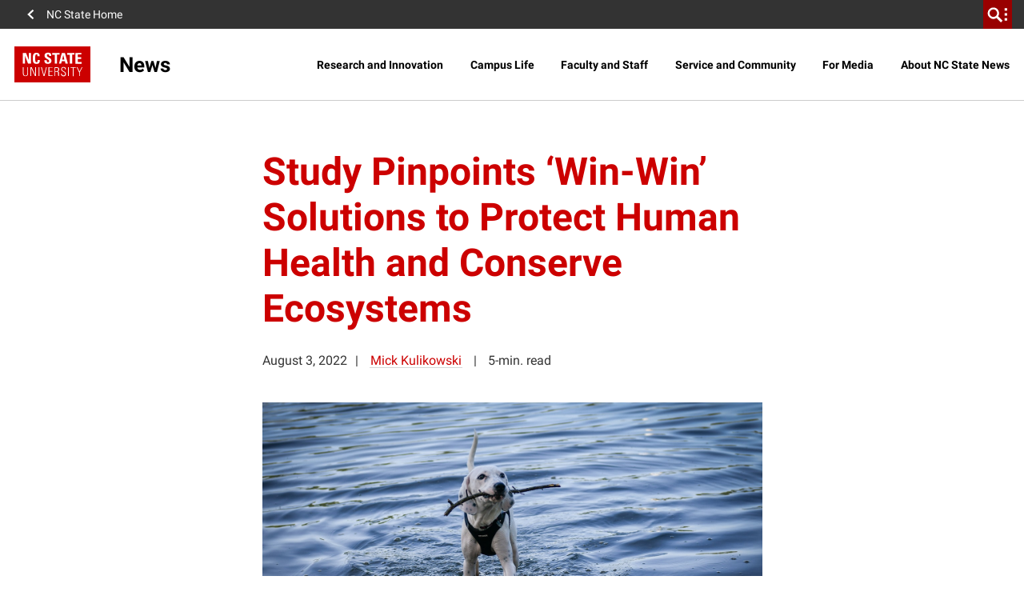

--- FILE ---
content_type: text/html; charset=utf-8
request_url: https://www.google.com/recaptcha/api2/anchor?ar=1&k=6Lf9UdcqAAAAAGPWTky31rIPMwb3De79qf_gpd04&co=aHR0cHM6Ly9uZXdzLm5jc3UuZWR1OjQ0Mw..&hl=en&v=PoyoqOPhxBO7pBk68S4YbpHZ&size=invisible&anchor-ms=20000&execute-ms=30000&cb=e5ia0u627mrt
body_size: 48627
content:
<!DOCTYPE HTML><html dir="ltr" lang="en"><head><meta http-equiv="Content-Type" content="text/html; charset=UTF-8">
<meta http-equiv="X-UA-Compatible" content="IE=edge">
<title>reCAPTCHA</title>
<style type="text/css">
/* cyrillic-ext */
@font-face {
  font-family: 'Roboto';
  font-style: normal;
  font-weight: 400;
  font-stretch: 100%;
  src: url(//fonts.gstatic.com/s/roboto/v48/KFO7CnqEu92Fr1ME7kSn66aGLdTylUAMa3GUBHMdazTgWw.woff2) format('woff2');
  unicode-range: U+0460-052F, U+1C80-1C8A, U+20B4, U+2DE0-2DFF, U+A640-A69F, U+FE2E-FE2F;
}
/* cyrillic */
@font-face {
  font-family: 'Roboto';
  font-style: normal;
  font-weight: 400;
  font-stretch: 100%;
  src: url(//fonts.gstatic.com/s/roboto/v48/KFO7CnqEu92Fr1ME7kSn66aGLdTylUAMa3iUBHMdazTgWw.woff2) format('woff2');
  unicode-range: U+0301, U+0400-045F, U+0490-0491, U+04B0-04B1, U+2116;
}
/* greek-ext */
@font-face {
  font-family: 'Roboto';
  font-style: normal;
  font-weight: 400;
  font-stretch: 100%;
  src: url(//fonts.gstatic.com/s/roboto/v48/KFO7CnqEu92Fr1ME7kSn66aGLdTylUAMa3CUBHMdazTgWw.woff2) format('woff2');
  unicode-range: U+1F00-1FFF;
}
/* greek */
@font-face {
  font-family: 'Roboto';
  font-style: normal;
  font-weight: 400;
  font-stretch: 100%;
  src: url(//fonts.gstatic.com/s/roboto/v48/KFO7CnqEu92Fr1ME7kSn66aGLdTylUAMa3-UBHMdazTgWw.woff2) format('woff2');
  unicode-range: U+0370-0377, U+037A-037F, U+0384-038A, U+038C, U+038E-03A1, U+03A3-03FF;
}
/* math */
@font-face {
  font-family: 'Roboto';
  font-style: normal;
  font-weight: 400;
  font-stretch: 100%;
  src: url(//fonts.gstatic.com/s/roboto/v48/KFO7CnqEu92Fr1ME7kSn66aGLdTylUAMawCUBHMdazTgWw.woff2) format('woff2');
  unicode-range: U+0302-0303, U+0305, U+0307-0308, U+0310, U+0312, U+0315, U+031A, U+0326-0327, U+032C, U+032F-0330, U+0332-0333, U+0338, U+033A, U+0346, U+034D, U+0391-03A1, U+03A3-03A9, U+03B1-03C9, U+03D1, U+03D5-03D6, U+03F0-03F1, U+03F4-03F5, U+2016-2017, U+2034-2038, U+203C, U+2040, U+2043, U+2047, U+2050, U+2057, U+205F, U+2070-2071, U+2074-208E, U+2090-209C, U+20D0-20DC, U+20E1, U+20E5-20EF, U+2100-2112, U+2114-2115, U+2117-2121, U+2123-214F, U+2190, U+2192, U+2194-21AE, U+21B0-21E5, U+21F1-21F2, U+21F4-2211, U+2213-2214, U+2216-22FF, U+2308-230B, U+2310, U+2319, U+231C-2321, U+2336-237A, U+237C, U+2395, U+239B-23B7, U+23D0, U+23DC-23E1, U+2474-2475, U+25AF, U+25B3, U+25B7, U+25BD, U+25C1, U+25CA, U+25CC, U+25FB, U+266D-266F, U+27C0-27FF, U+2900-2AFF, U+2B0E-2B11, U+2B30-2B4C, U+2BFE, U+3030, U+FF5B, U+FF5D, U+1D400-1D7FF, U+1EE00-1EEFF;
}
/* symbols */
@font-face {
  font-family: 'Roboto';
  font-style: normal;
  font-weight: 400;
  font-stretch: 100%;
  src: url(//fonts.gstatic.com/s/roboto/v48/KFO7CnqEu92Fr1ME7kSn66aGLdTylUAMaxKUBHMdazTgWw.woff2) format('woff2');
  unicode-range: U+0001-000C, U+000E-001F, U+007F-009F, U+20DD-20E0, U+20E2-20E4, U+2150-218F, U+2190, U+2192, U+2194-2199, U+21AF, U+21E6-21F0, U+21F3, U+2218-2219, U+2299, U+22C4-22C6, U+2300-243F, U+2440-244A, U+2460-24FF, U+25A0-27BF, U+2800-28FF, U+2921-2922, U+2981, U+29BF, U+29EB, U+2B00-2BFF, U+4DC0-4DFF, U+FFF9-FFFB, U+10140-1018E, U+10190-1019C, U+101A0, U+101D0-101FD, U+102E0-102FB, U+10E60-10E7E, U+1D2C0-1D2D3, U+1D2E0-1D37F, U+1F000-1F0FF, U+1F100-1F1AD, U+1F1E6-1F1FF, U+1F30D-1F30F, U+1F315, U+1F31C, U+1F31E, U+1F320-1F32C, U+1F336, U+1F378, U+1F37D, U+1F382, U+1F393-1F39F, U+1F3A7-1F3A8, U+1F3AC-1F3AF, U+1F3C2, U+1F3C4-1F3C6, U+1F3CA-1F3CE, U+1F3D4-1F3E0, U+1F3ED, U+1F3F1-1F3F3, U+1F3F5-1F3F7, U+1F408, U+1F415, U+1F41F, U+1F426, U+1F43F, U+1F441-1F442, U+1F444, U+1F446-1F449, U+1F44C-1F44E, U+1F453, U+1F46A, U+1F47D, U+1F4A3, U+1F4B0, U+1F4B3, U+1F4B9, U+1F4BB, U+1F4BF, U+1F4C8-1F4CB, U+1F4D6, U+1F4DA, U+1F4DF, U+1F4E3-1F4E6, U+1F4EA-1F4ED, U+1F4F7, U+1F4F9-1F4FB, U+1F4FD-1F4FE, U+1F503, U+1F507-1F50B, U+1F50D, U+1F512-1F513, U+1F53E-1F54A, U+1F54F-1F5FA, U+1F610, U+1F650-1F67F, U+1F687, U+1F68D, U+1F691, U+1F694, U+1F698, U+1F6AD, U+1F6B2, U+1F6B9-1F6BA, U+1F6BC, U+1F6C6-1F6CF, U+1F6D3-1F6D7, U+1F6E0-1F6EA, U+1F6F0-1F6F3, U+1F6F7-1F6FC, U+1F700-1F7FF, U+1F800-1F80B, U+1F810-1F847, U+1F850-1F859, U+1F860-1F887, U+1F890-1F8AD, U+1F8B0-1F8BB, U+1F8C0-1F8C1, U+1F900-1F90B, U+1F93B, U+1F946, U+1F984, U+1F996, U+1F9E9, U+1FA00-1FA6F, U+1FA70-1FA7C, U+1FA80-1FA89, U+1FA8F-1FAC6, U+1FACE-1FADC, U+1FADF-1FAE9, U+1FAF0-1FAF8, U+1FB00-1FBFF;
}
/* vietnamese */
@font-face {
  font-family: 'Roboto';
  font-style: normal;
  font-weight: 400;
  font-stretch: 100%;
  src: url(//fonts.gstatic.com/s/roboto/v48/KFO7CnqEu92Fr1ME7kSn66aGLdTylUAMa3OUBHMdazTgWw.woff2) format('woff2');
  unicode-range: U+0102-0103, U+0110-0111, U+0128-0129, U+0168-0169, U+01A0-01A1, U+01AF-01B0, U+0300-0301, U+0303-0304, U+0308-0309, U+0323, U+0329, U+1EA0-1EF9, U+20AB;
}
/* latin-ext */
@font-face {
  font-family: 'Roboto';
  font-style: normal;
  font-weight: 400;
  font-stretch: 100%;
  src: url(//fonts.gstatic.com/s/roboto/v48/KFO7CnqEu92Fr1ME7kSn66aGLdTylUAMa3KUBHMdazTgWw.woff2) format('woff2');
  unicode-range: U+0100-02BA, U+02BD-02C5, U+02C7-02CC, U+02CE-02D7, U+02DD-02FF, U+0304, U+0308, U+0329, U+1D00-1DBF, U+1E00-1E9F, U+1EF2-1EFF, U+2020, U+20A0-20AB, U+20AD-20C0, U+2113, U+2C60-2C7F, U+A720-A7FF;
}
/* latin */
@font-face {
  font-family: 'Roboto';
  font-style: normal;
  font-weight: 400;
  font-stretch: 100%;
  src: url(//fonts.gstatic.com/s/roboto/v48/KFO7CnqEu92Fr1ME7kSn66aGLdTylUAMa3yUBHMdazQ.woff2) format('woff2');
  unicode-range: U+0000-00FF, U+0131, U+0152-0153, U+02BB-02BC, U+02C6, U+02DA, U+02DC, U+0304, U+0308, U+0329, U+2000-206F, U+20AC, U+2122, U+2191, U+2193, U+2212, U+2215, U+FEFF, U+FFFD;
}
/* cyrillic-ext */
@font-face {
  font-family: 'Roboto';
  font-style: normal;
  font-weight: 500;
  font-stretch: 100%;
  src: url(//fonts.gstatic.com/s/roboto/v48/KFO7CnqEu92Fr1ME7kSn66aGLdTylUAMa3GUBHMdazTgWw.woff2) format('woff2');
  unicode-range: U+0460-052F, U+1C80-1C8A, U+20B4, U+2DE0-2DFF, U+A640-A69F, U+FE2E-FE2F;
}
/* cyrillic */
@font-face {
  font-family: 'Roboto';
  font-style: normal;
  font-weight: 500;
  font-stretch: 100%;
  src: url(//fonts.gstatic.com/s/roboto/v48/KFO7CnqEu92Fr1ME7kSn66aGLdTylUAMa3iUBHMdazTgWw.woff2) format('woff2');
  unicode-range: U+0301, U+0400-045F, U+0490-0491, U+04B0-04B1, U+2116;
}
/* greek-ext */
@font-face {
  font-family: 'Roboto';
  font-style: normal;
  font-weight: 500;
  font-stretch: 100%;
  src: url(//fonts.gstatic.com/s/roboto/v48/KFO7CnqEu92Fr1ME7kSn66aGLdTylUAMa3CUBHMdazTgWw.woff2) format('woff2');
  unicode-range: U+1F00-1FFF;
}
/* greek */
@font-face {
  font-family: 'Roboto';
  font-style: normal;
  font-weight: 500;
  font-stretch: 100%;
  src: url(//fonts.gstatic.com/s/roboto/v48/KFO7CnqEu92Fr1ME7kSn66aGLdTylUAMa3-UBHMdazTgWw.woff2) format('woff2');
  unicode-range: U+0370-0377, U+037A-037F, U+0384-038A, U+038C, U+038E-03A1, U+03A3-03FF;
}
/* math */
@font-face {
  font-family: 'Roboto';
  font-style: normal;
  font-weight: 500;
  font-stretch: 100%;
  src: url(//fonts.gstatic.com/s/roboto/v48/KFO7CnqEu92Fr1ME7kSn66aGLdTylUAMawCUBHMdazTgWw.woff2) format('woff2');
  unicode-range: U+0302-0303, U+0305, U+0307-0308, U+0310, U+0312, U+0315, U+031A, U+0326-0327, U+032C, U+032F-0330, U+0332-0333, U+0338, U+033A, U+0346, U+034D, U+0391-03A1, U+03A3-03A9, U+03B1-03C9, U+03D1, U+03D5-03D6, U+03F0-03F1, U+03F4-03F5, U+2016-2017, U+2034-2038, U+203C, U+2040, U+2043, U+2047, U+2050, U+2057, U+205F, U+2070-2071, U+2074-208E, U+2090-209C, U+20D0-20DC, U+20E1, U+20E5-20EF, U+2100-2112, U+2114-2115, U+2117-2121, U+2123-214F, U+2190, U+2192, U+2194-21AE, U+21B0-21E5, U+21F1-21F2, U+21F4-2211, U+2213-2214, U+2216-22FF, U+2308-230B, U+2310, U+2319, U+231C-2321, U+2336-237A, U+237C, U+2395, U+239B-23B7, U+23D0, U+23DC-23E1, U+2474-2475, U+25AF, U+25B3, U+25B7, U+25BD, U+25C1, U+25CA, U+25CC, U+25FB, U+266D-266F, U+27C0-27FF, U+2900-2AFF, U+2B0E-2B11, U+2B30-2B4C, U+2BFE, U+3030, U+FF5B, U+FF5D, U+1D400-1D7FF, U+1EE00-1EEFF;
}
/* symbols */
@font-face {
  font-family: 'Roboto';
  font-style: normal;
  font-weight: 500;
  font-stretch: 100%;
  src: url(//fonts.gstatic.com/s/roboto/v48/KFO7CnqEu92Fr1ME7kSn66aGLdTylUAMaxKUBHMdazTgWw.woff2) format('woff2');
  unicode-range: U+0001-000C, U+000E-001F, U+007F-009F, U+20DD-20E0, U+20E2-20E4, U+2150-218F, U+2190, U+2192, U+2194-2199, U+21AF, U+21E6-21F0, U+21F3, U+2218-2219, U+2299, U+22C4-22C6, U+2300-243F, U+2440-244A, U+2460-24FF, U+25A0-27BF, U+2800-28FF, U+2921-2922, U+2981, U+29BF, U+29EB, U+2B00-2BFF, U+4DC0-4DFF, U+FFF9-FFFB, U+10140-1018E, U+10190-1019C, U+101A0, U+101D0-101FD, U+102E0-102FB, U+10E60-10E7E, U+1D2C0-1D2D3, U+1D2E0-1D37F, U+1F000-1F0FF, U+1F100-1F1AD, U+1F1E6-1F1FF, U+1F30D-1F30F, U+1F315, U+1F31C, U+1F31E, U+1F320-1F32C, U+1F336, U+1F378, U+1F37D, U+1F382, U+1F393-1F39F, U+1F3A7-1F3A8, U+1F3AC-1F3AF, U+1F3C2, U+1F3C4-1F3C6, U+1F3CA-1F3CE, U+1F3D4-1F3E0, U+1F3ED, U+1F3F1-1F3F3, U+1F3F5-1F3F7, U+1F408, U+1F415, U+1F41F, U+1F426, U+1F43F, U+1F441-1F442, U+1F444, U+1F446-1F449, U+1F44C-1F44E, U+1F453, U+1F46A, U+1F47D, U+1F4A3, U+1F4B0, U+1F4B3, U+1F4B9, U+1F4BB, U+1F4BF, U+1F4C8-1F4CB, U+1F4D6, U+1F4DA, U+1F4DF, U+1F4E3-1F4E6, U+1F4EA-1F4ED, U+1F4F7, U+1F4F9-1F4FB, U+1F4FD-1F4FE, U+1F503, U+1F507-1F50B, U+1F50D, U+1F512-1F513, U+1F53E-1F54A, U+1F54F-1F5FA, U+1F610, U+1F650-1F67F, U+1F687, U+1F68D, U+1F691, U+1F694, U+1F698, U+1F6AD, U+1F6B2, U+1F6B9-1F6BA, U+1F6BC, U+1F6C6-1F6CF, U+1F6D3-1F6D7, U+1F6E0-1F6EA, U+1F6F0-1F6F3, U+1F6F7-1F6FC, U+1F700-1F7FF, U+1F800-1F80B, U+1F810-1F847, U+1F850-1F859, U+1F860-1F887, U+1F890-1F8AD, U+1F8B0-1F8BB, U+1F8C0-1F8C1, U+1F900-1F90B, U+1F93B, U+1F946, U+1F984, U+1F996, U+1F9E9, U+1FA00-1FA6F, U+1FA70-1FA7C, U+1FA80-1FA89, U+1FA8F-1FAC6, U+1FACE-1FADC, U+1FADF-1FAE9, U+1FAF0-1FAF8, U+1FB00-1FBFF;
}
/* vietnamese */
@font-face {
  font-family: 'Roboto';
  font-style: normal;
  font-weight: 500;
  font-stretch: 100%;
  src: url(//fonts.gstatic.com/s/roboto/v48/KFO7CnqEu92Fr1ME7kSn66aGLdTylUAMa3OUBHMdazTgWw.woff2) format('woff2');
  unicode-range: U+0102-0103, U+0110-0111, U+0128-0129, U+0168-0169, U+01A0-01A1, U+01AF-01B0, U+0300-0301, U+0303-0304, U+0308-0309, U+0323, U+0329, U+1EA0-1EF9, U+20AB;
}
/* latin-ext */
@font-face {
  font-family: 'Roboto';
  font-style: normal;
  font-weight: 500;
  font-stretch: 100%;
  src: url(//fonts.gstatic.com/s/roboto/v48/KFO7CnqEu92Fr1ME7kSn66aGLdTylUAMa3KUBHMdazTgWw.woff2) format('woff2');
  unicode-range: U+0100-02BA, U+02BD-02C5, U+02C7-02CC, U+02CE-02D7, U+02DD-02FF, U+0304, U+0308, U+0329, U+1D00-1DBF, U+1E00-1E9F, U+1EF2-1EFF, U+2020, U+20A0-20AB, U+20AD-20C0, U+2113, U+2C60-2C7F, U+A720-A7FF;
}
/* latin */
@font-face {
  font-family: 'Roboto';
  font-style: normal;
  font-weight: 500;
  font-stretch: 100%;
  src: url(//fonts.gstatic.com/s/roboto/v48/KFO7CnqEu92Fr1ME7kSn66aGLdTylUAMa3yUBHMdazQ.woff2) format('woff2');
  unicode-range: U+0000-00FF, U+0131, U+0152-0153, U+02BB-02BC, U+02C6, U+02DA, U+02DC, U+0304, U+0308, U+0329, U+2000-206F, U+20AC, U+2122, U+2191, U+2193, U+2212, U+2215, U+FEFF, U+FFFD;
}
/* cyrillic-ext */
@font-face {
  font-family: 'Roboto';
  font-style: normal;
  font-weight: 900;
  font-stretch: 100%;
  src: url(//fonts.gstatic.com/s/roboto/v48/KFO7CnqEu92Fr1ME7kSn66aGLdTylUAMa3GUBHMdazTgWw.woff2) format('woff2');
  unicode-range: U+0460-052F, U+1C80-1C8A, U+20B4, U+2DE0-2DFF, U+A640-A69F, U+FE2E-FE2F;
}
/* cyrillic */
@font-face {
  font-family: 'Roboto';
  font-style: normal;
  font-weight: 900;
  font-stretch: 100%;
  src: url(//fonts.gstatic.com/s/roboto/v48/KFO7CnqEu92Fr1ME7kSn66aGLdTylUAMa3iUBHMdazTgWw.woff2) format('woff2');
  unicode-range: U+0301, U+0400-045F, U+0490-0491, U+04B0-04B1, U+2116;
}
/* greek-ext */
@font-face {
  font-family: 'Roboto';
  font-style: normal;
  font-weight: 900;
  font-stretch: 100%;
  src: url(//fonts.gstatic.com/s/roboto/v48/KFO7CnqEu92Fr1ME7kSn66aGLdTylUAMa3CUBHMdazTgWw.woff2) format('woff2');
  unicode-range: U+1F00-1FFF;
}
/* greek */
@font-face {
  font-family: 'Roboto';
  font-style: normal;
  font-weight: 900;
  font-stretch: 100%;
  src: url(//fonts.gstatic.com/s/roboto/v48/KFO7CnqEu92Fr1ME7kSn66aGLdTylUAMa3-UBHMdazTgWw.woff2) format('woff2');
  unicode-range: U+0370-0377, U+037A-037F, U+0384-038A, U+038C, U+038E-03A1, U+03A3-03FF;
}
/* math */
@font-face {
  font-family: 'Roboto';
  font-style: normal;
  font-weight: 900;
  font-stretch: 100%;
  src: url(//fonts.gstatic.com/s/roboto/v48/KFO7CnqEu92Fr1ME7kSn66aGLdTylUAMawCUBHMdazTgWw.woff2) format('woff2');
  unicode-range: U+0302-0303, U+0305, U+0307-0308, U+0310, U+0312, U+0315, U+031A, U+0326-0327, U+032C, U+032F-0330, U+0332-0333, U+0338, U+033A, U+0346, U+034D, U+0391-03A1, U+03A3-03A9, U+03B1-03C9, U+03D1, U+03D5-03D6, U+03F0-03F1, U+03F4-03F5, U+2016-2017, U+2034-2038, U+203C, U+2040, U+2043, U+2047, U+2050, U+2057, U+205F, U+2070-2071, U+2074-208E, U+2090-209C, U+20D0-20DC, U+20E1, U+20E5-20EF, U+2100-2112, U+2114-2115, U+2117-2121, U+2123-214F, U+2190, U+2192, U+2194-21AE, U+21B0-21E5, U+21F1-21F2, U+21F4-2211, U+2213-2214, U+2216-22FF, U+2308-230B, U+2310, U+2319, U+231C-2321, U+2336-237A, U+237C, U+2395, U+239B-23B7, U+23D0, U+23DC-23E1, U+2474-2475, U+25AF, U+25B3, U+25B7, U+25BD, U+25C1, U+25CA, U+25CC, U+25FB, U+266D-266F, U+27C0-27FF, U+2900-2AFF, U+2B0E-2B11, U+2B30-2B4C, U+2BFE, U+3030, U+FF5B, U+FF5D, U+1D400-1D7FF, U+1EE00-1EEFF;
}
/* symbols */
@font-face {
  font-family: 'Roboto';
  font-style: normal;
  font-weight: 900;
  font-stretch: 100%;
  src: url(//fonts.gstatic.com/s/roboto/v48/KFO7CnqEu92Fr1ME7kSn66aGLdTylUAMaxKUBHMdazTgWw.woff2) format('woff2');
  unicode-range: U+0001-000C, U+000E-001F, U+007F-009F, U+20DD-20E0, U+20E2-20E4, U+2150-218F, U+2190, U+2192, U+2194-2199, U+21AF, U+21E6-21F0, U+21F3, U+2218-2219, U+2299, U+22C4-22C6, U+2300-243F, U+2440-244A, U+2460-24FF, U+25A0-27BF, U+2800-28FF, U+2921-2922, U+2981, U+29BF, U+29EB, U+2B00-2BFF, U+4DC0-4DFF, U+FFF9-FFFB, U+10140-1018E, U+10190-1019C, U+101A0, U+101D0-101FD, U+102E0-102FB, U+10E60-10E7E, U+1D2C0-1D2D3, U+1D2E0-1D37F, U+1F000-1F0FF, U+1F100-1F1AD, U+1F1E6-1F1FF, U+1F30D-1F30F, U+1F315, U+1F31C, U+1F31E, U+1F320-1F32C, U+1F336, U+1F378, U+1F37D, U+1F382, U+1F393-1F39F, U+1F3A7-1F3A8, U+1F3AC-1F3AF, U+1F3C2, U+1F3C4-1F3C6, U+1F3CA-1F3CE, U+1F3D4-1F3E0, U+1F3ED, U+1F3F1-1F3F3, U+1F3F5-1F3F7, U+1F408, U+1F415, U+1F41F, U+1F426, U+1F43F, U+1F441-1F442, U+1F444, U+1F446-1F449, U+1F44C-1F44E, U+1F453, U+1F46A, U+1F47D, U+1F4A3, U+1F4B0, U+1F4B3, U+1F4B9, U+1F4BB, U+1F4BF, U+1F4C8-1F4CB, U+1F4D6, U+1F4DA, U+1F4DF, U+1F4E3-1F4E6, U+1F4EA-1F4ED, U+1F4F7, U+1F4F9-1F4FB, U+1F4FD-1F4FE, U+1F503, U+1F507-1F50B, U+1F50D, U+1F512-1F513, U+1F53E-1F54A, U+1F54F-1F5FA, U+1F610, U+1F650-1F67F, U+1F687, U+1F68D, U+1F691, U+1F694, U+1F698, U+1F6AD, U+1F6B2, U+1F6B9-1F6BA, U+1F6BC, U+1F6C6-1F6CF, U+1F6D3-1F6D7, U+1F6E0-1F6EA, U+1F6F0-1F6F3, U+1F6F7-1F6FC, U+1F700-1F7FF, U+1F800-1F80B, U+1F810-1F847, U+1F850-1F859, U+1F860-1F887, U+1F890-1F8AD, U+1F8B0-1F8BB, U+1F8C0-1F8C1, U+1F900-1F90B, U+1F93B, U+1F946, U+1F984, U+1F996, U+1F9E9, U+1FA00-1FA6F, U+1FA70-1FA7C, U+1FA80-1FA89, U+1FA8F-1FAC6, U+1FACE-1FADC, U+1FADF-1FAE9, U+1FAF0-1FAF8, U+1FB00-1FBFF;
}
/* vietnamese */
@font-face {
  font-family: 'Roboto';
  font-style: normal;
  font-weight: 900;
  font-stretch: 100%;
  src: url(//fonts.gstatic.com/s/roboto/v48/KFO7CnqEu92Fr1ME7kSn66aGLdTylUAMa3OUBHMdazTgWw.woff2) format('woff2');
  unicode-range: U+0102-0103, U+0110-0111, U+0128-0129, U+0168-0169, U+01A0-01A1, U+01AF-01B0, U+0300-0301, U+0303-0304, U+0308-0309, U+0323, U+0329, U+1EA0-1EF9, U+20AB;
}
/* latin-ext */
@font-face {
  font-family: 'Roboto';
  font-style: normal;
  font-weight: 900;
  font-stretch: 100%;
  src: url(//fonts.gstatic.com/s/roboto/v48/KFO7CnqEu92Fr1ME7kSn66aGLdTylUAMa3KUBHMdazTgWw.woff2) format('woff2');
  unicode-range: U+0100-02BA, U+02BD-02C5, U+02C7-02CC, U+02CE-02D7, U+02DD-02FF, U+0304, U+0308, U+0329, U+1D00-1DBF, U+1E00-1E9F, U+1EF2-1EFF, U+2020, U+20A0-20AB, U+20AD-20C0, U+2113, U+2C60-2C7F, U+A720-A7FF;
}
/* latin */
@font-face {
  font-family: 'Roboto';
  font-style: normal;
  font-weight: 900;
  font-stretch: 100%;
  src: url(//fonts.gstatic.com/s/roboto/v48/KFO7CnqEu92Fr1ME7kSn66aGLdTylUAMa3yUBHMdazQ.woff2) format('woff2');
  unicode-range: U+0000-00FF, U+0131, U+0152-0153, U+02BB-02BC, U+02C6, U+02DA, U+02DC, U+0304, U+0308, U+0329, U+2000-206F, U+20AC, U+2122, U+2191, U+2193, U+2212, U+2215, U+FEFF, U+FFFD;
}

</style>
<link rel="stylesheet" type="text/css" href="https://www.gstatic.com/recaptcha/releases/PoyoqOPhxBO7pBk68S4YbpHZ/styles__ltr.css">
<script nonce="y87ovkK3VfcNMOLuqfcsZg" type="text/javascript">window['__recaptcha_api'] = 'https://www.google.com/recaptcha/api2/';</script>
<script type="text/javascript" src="https://www.gstatic.com/recaptcha/releases/PoyoqOPhxBO7pBk68S4YbpHZ/recaptcha__en.js" nonce="y87ovkK3VfcNMOLuqfcsZg">
      
    </script></head>
<body><div id="rc-anchor-alert" class="rc-anchor-alert"></div>
<input type="hidden" id="recaptcha-token" value="[base64]">
<script type="text/javascript" nonce="y87ovkK3VfcNMOLuqfcsZg">
      recaptcha.anchor.Main.init("[\x22ainput\x22,[\x22bgdata\x22,\x22\x22,\[base64]/[base64]/MjU1Ong/[base64]/[base64]/[base64]/[base64]/[base64]/[base64]/[base64]/[base64]/[base64]/[base64]/[base64]/[base64]/[base64]/[base64]/[base64]\\u003d\x22,\[base64]\x22,\x22ajTCkMOBwo3DrEXDnsKYwrJEw7rDssOOKcKCw5kqw5PDucO1UsKrAcK5w7/[base64]/Csl/[base64]/Dtjo9w5Ykw6h9wqnCkhsew54OwpZdw6TCjsKwwrtdGz9kIH0TBWTCt27CsMOEwqBuw5pVBcO3wod/SA9iw4EKw7fDj8K2wpRYDmLDr8KWNcObY8Kcw4rCmMO5EG/DtS0QOsKFbsO8wrbCuncmLDgqLcOFR8KtNcK8wptmwo7CkMKRIRHCtMKXwotAwrgLw7rCh3oIw7shdRs8w5bCjF0nAU0bw7HDo2wJa3DDvcOmRxfDhMOqwoAqw4VVcMOGRiNJXcOYA1dew69mwrQTw5rDlcOkwq8XKStSwr9gO8Orwo/Cgm1cfgRAw4w/F3rClsKuwptKwpcBwpHDs8KPw6kvwpp6wrDDtsKOw7DCjlXDs8KtTDFlOU1xwoZhwoB2U8Orw6TDklUOKAzDlsKuwpJdwrwXfMKsw6tJR27Ckwl9wp0jwpvCjDHDlio3w53Dr0fCpyHCqcORw6o+OSMSw61tO8KKYcKJw6XCoF7CsxzCqS/DnsOMw5fDgcKadcOHFcO/w5d+wo0WNFJXa8O+AcOHwpsseU5sD2w/asKLD2l0bSbDh8KDwrogwo4KAwfDvMOKS8OZFMKpw57DkcKPHAx4w7TCuzVGwo1PL8K8TsKgwrvCpmPCv8OZXcK6wqFkXR/Ds8O6w6Z/w4Enw4rCgsObc8K3cCVdQsK9w6fCscOtwrYSUsO9w7vCm8KOVEBJYMKaw78VwrQZd8Orw68Sw5E6bsOKw50NwqphE8OLwq0hw4PDvB/Do0bCtsKlw4YHwrTDrCbDilpUZcKqw79iwrnCsMK6w77Cg33Dg8Kzw6FlSijCt8OZw7TCjHnDicO0wpDDvwHCgMKTUMOid1YcB1PDmTLCr8KVT8K7JMKQRHV1QR9Yw5oQw5zCq8KUP8OMN8Kew6hCXzx7wrBMMTHDuT1HZHnDsGLCocKPwqDDhsOEw7NSLGXDvcK3w4/[base64]/wrnDgMO/Q8KWw63DuCZZYT/CnGUuwr5ow5fCoW9Odjw8wpzCoHoGKCFgUMKgQMOTw4xmw73DshnCpX1uw7DDhhZzw6vChB04Y8ONwqN2w4/DnMOCw6zDssKXOcOaw6TDil8vw7JKwpRAJcKFEsKwwoE1aMOjwq4mwrI9RMOIwpIIIDfDtcO+w4E8wpgeQ8KjLcO4worClMKJVzMgag/Cj1/CvhbDocOgesK4wrzDrMOsPDZcLSvCnBRVDjZiK8KZw5Y4wocESnYuFcOMwoIzB8O+wp9VX8OCw4UBw53CiyTCoz4MSMKpwqbCkcOjwpPDr8ODwr3DpMK4w6HDnMKDw4xtwpVmVcO/McKxw7R6wr/[base64]/Dn8Kgw7wkXMKew6HCszjDhsKoFsKjw6Jew5jChsO2wqDCkwcMw6oNw7LDgcOIEcKEw5jCp8KZYMOREgxXw5trwrlxwoTDvB/ChMO9Lx42w6bDq8K1fxg5w7bCqMO0w5gJwr3DjcO0w5PDtU9ITVTCijUGwp/DlMOcNBTCjcO8YMKfO8OywpvDrR9NwrbCt3EEOG3DuMOHKUtCbTx9wodzw4xcMsKkTMK/eyMOMxrDlsKjXC8BwqQjw447M8OhXnkywr/DkA5lw43CgFFswprCq8KLRy1SfXg0HS8jwozDksOYwrBowqLDt3vCnMKHfsKEdUjDq8K5J8K1wojCsAzCtsKOTcKybHLCpzjDosOTKS/CuhjDl8KRc8KVAVUHTHNlBkvCosKjw5UewqtfGC1Lw6LCp8Kyw6vDsMKWw7/CgSwFBcKfJQvDtBVEw43CscOjTcOlwp/DigvCi8KlwrBnOcKZwpTDs8OBSQwVd8Kkw4nCuWUoRkBCw77Dp8K8w61PUx3Cv8KNw6fDjsOywoXCqC4uw5lNw5zDvU/DlsOIYl1LBSs9w5RDY8Kfwo51clDDkcKRwprCj1Z4LMKwAMOcw55gw5U0W8KzNh3DtjZVIsOsw4xSw4oVY3N/[base64]/[base64]/R2HCgMKCw7jCrW/DvTRweSbDjMKrZsOzw7BBSsKrw53DlcKSI8KbfsO1wrAJwoZow7hYwrHCnQ/ClUg2FMKNw7taw4oTNnp2wp1zwrvDm8K+wrLDvEFqUcK7w4bCuXRewpXDvcKreMOQQkjCjwTDuh7CgsKHemrDo8OdVsOdw7tFSVBsTRbDq8OdaW3Dn102fwZSCw/Cin/DncOyB8O9KMOQZWHDkGzCljrDrFNkw7wtQ8ORQcOVwqrCtUIVUm7CrsKgLxgFw6l+wr81w7UmHicQwq1jH3vCo3nCkxoIwoPCpcK/w4Flw7vDscKnbFoVDMKXdsOgw7xJdcOEw7JgJ0c9w7LCvSQDRsO4CsOkIcOVwqBRZsKmw4nDugcqBUAIcsKkX8KfwqQCblLDrlR4dMOOwrzDlQLDnjp5w5nDngjCjcK5w6vDig0WQXZNN8ObwqERC8KFwq/DtcKHw4fDkAZ/w7dKbnpaGMOXw7PCl1M1OcKUwojCjlQiHz3CtBpMbMOBI8KSTxHDvMOoTMKUwrIQw4fCjgnDtVFABDkeIHnDmsKtI0vDqMOlX8OOJDh2JcKewrFNesKWwrR1w5/Dgw7DmsKvQkvCpTbDs3PDlMKuw5hVYMK/wq/DqcKEa8Oew5PDk8O4wqpZw5HDtsOqOywJw4vDiWQlZQzDm8OaNcOjdDslHcKMTMO4FUcww75QOgLCoj3DjX/Cv8KiIsOSEMK1w4J4bRNxw5cATMOMLCN7Sg7CsMK1w44XCTkKw7xEw6PDhwfDkcKjw6vDpnJlIBAhWkIew4lqwpBtw4UDF8OWW8ONa8K6XVIAEi/CqCIVRcO3az4FwqfCgwVgwoDDsGjCjDfDgcKowrTDocOpBMO1EMKoCkbCsVDCu8O6wrPDjsK0BC/Cm8OedsKjwojDsDfDhMKBbMKMTW9RY1kZGcKnw7bCh1vCvsKFLsOuw4TDnRLDlcOlwrsDwrURw6EJAsKHGyLDisKvwqDClMKawq5Bw659e0DDtUMwGcOswrLCtz/Dm8O4fcOtYsK5w5Znwr7DoiLDkUp2UMKsZsONFFp3QcKKIsO+w4MTacOLdmDCkcKuw6vDpcONY0XDrxIFV8KQdgTDlMKUwpQEw4xbfighSsOnLsK9w7vDuMOWw5fDjsKnwozCnUzCtsK3w7INQzfDlnDDosOlfsOMwr/DuFp4wrbDnxA0w6nDo17DkFZ9YcOQw5Fdw4hNw4zCm8O6w5fCtVV3fiLDt8OjZElVfcK8w6g1PUTCuMOjw6fCgDVFwrYyTmE/wpYbw6DCjcOSwrIcwqTCicOnwpRNwpU7w4RtBm3DjzhHEBFdw4wLRlNNA8K5wp/DmwwnLlMowo/Cl8KqAToEDXYHwoTDn8Kgw47Cg8OFwq9Mw5LDicOJwrN0QcKBw4PDisKjwrHCgnJTw5vCvMKuXsOgIcK4w7rDp8KbX8Oud3YpcBHDozQ8w7QowqDDulHDgBvCvcOIw6LDjgbDg8O/[base64]/wpsHWMOXwrTCsF9Mwq4VAUslw6jDp2rCqygzw4Eyw5fCoHPCmALDhsO4w6NYbMOmwrDCslUHPsODwrgmw6RwTcKDEMKqw50rY2AgwqIqw4EgDgQhw55Uw6IIwpMlw4sjMDU+WyF8w58sPDFBZcKgTHLCmkF1KVIdw7BCYcK7ZXbDlk7Dl35dX2/DosK+wqBjb2/[base64]/DqcOlD8KNGcKpVgJuNgzDt8KSZUDCkMOHwrzCncO+QH3CqiksVsKoJXPDpMKrw5IFB8Kpw4JaHsKPIMK6wqrDksKSwq7DscOHw6dXdMKewpg/KXYRwrrCssO/HDVYUiM3woUnwpAxfMKuWMOkw5dhAcOKwrR3w5JhwojCsEw4w756w6kGPjA/w7fCrFBAYcKiw7dIwp9IwqYIbcOHw4/Dq8Kuw5ArXMOqKkbDiyjDrcOGwrfDqEvDuX/Do8KXw7bClXLDo2XDqC/DrMKjwqTCpsOGEMKjw7ovecOKecKlBsOKJMKRwoQ0w4Qbw6rDpMKuwoV9O8K9w7nDshF2Y8KXw5s7wpRtw796w7dibMKHC8OTKcOFKzQGVhxgVh7DskDDv8KmDcKHwoNPdTQVHsOAwrjDnCXDglRtLsK9w7/Ct8Odw5bCt8KrHMOlwpfDjzjCv8Oqwo7Dg2ZLBsOuwpFgwrYMwrkLwplKwrRTwqVUH1NNEsKXW8K+w6BIIMKFwqfDs8K9w5HDmcKBOsOvBUfDlMKEWXRHI8OybQnDqsKZfsOzPAx6FMOmIXwHwpDDuyUAfsKmw6V9w5rDhsOSwoPCocOtwpjCux/CrAbCtcOsG3UAbyp/[base64]/DscKRw6Iaw5rCqDrCiMKHLkPCvMOqbsKRMVvDhlvDmk1Dwr1mw49rwq7ClH7DmsKpWH7Dq8OYHknDgjbDqUdgw7rCmh4gwq0Ew4PCsEUgw4kZRsKrWsKCwqXDkj0Jw77CgsOfIsOZwpFqw6Y3wo/CuHkwPEjCoGfCsMKrw67DkV/DqVEAaQItM8Kswq8zwq7DhMKtwrjDt0rDuBEkw4hEf8K0wqLCnMO0w77CnUY/w5h/asKbw7LDgsK6b1wYw4MJBMOyJcKZw4wdODXDlEUAw5bCusKKfXgDVHjCs8KbC8OSwo/DpMKGOsKTw6UNM8OMXB7DrHzDnMKETcKsw7PCjsKawrRGeCMBw4R3bDzDqsOSw6NpDRrDpBvCnMOnwoUhdgUAw5TClVgiw4UQNDfDjsOlw5bChGFtw417wpPCgCTDtA9Ow5zDhRfDqcOCw6AWbsKUwqfDiWzCtjzDgcO/wrl3YVklwo4bwosVKMO+PcOLw6fCmSLCizjCucKBcXl3bcKXw7fCvMOCwp3CuMKpLA1HTSbDmnPDqsK6cHMBV8O+ZMOnw6bDr8OAbMK/[base64]/Djidgw7/CicKjSsOzLGEfFnAKw6rDuTPDrW57cRfDu8K1VcKhwqVxw6cCYMKYwrjDj13DgjtFwpMnWMKTAcK5w4rCoQlnwqh1YQLDvsKvw6nChHLDscO2w7lEw6MJE2fCq2wHUXPClW/CmMKhBsONB8KBwp3CqcOQwrFaFMO6wrx8YBfDpsKFHiPCsyAED2DDj8Kaw6vDk8OSw71ewoXCvsOXw70CwrhKw75Cw4/Dqz1Lw785w4sBw60FV8K9b8KUNcKVw74GNMKkwpJQV8O/w5sVwpZJwoUcw4vCn8OCLsOQw6zCiEokwq5uwoIoRRB+w4fDkMKywpjDnC/CmsOrF8KSw4IYB8OBwr5RcUnCpMOhwrrCiDTCm8KwMMKvwpTDj1/CgsO3woxhwoLDnRFaRi0pTMOcwo01wq7Cr8KwWsOowqbCj8K3wrHCncOxCwl9J8KKJcKUSyo8Vl/CsiV6wqc3bgnCgMKMTMK3TsKZwolbwpLDowgCw4TClcK4O8OjMgXDnsKfwpNAezDClMKJZWJ+wqoQfcOOw7ckw6zCuAfCjy/DnTLDqMOTEcKawpDDhSDDjMKvwrLDmlVhMcKXJsKgw4zCgXXDrMK/I8KqwobDk8KrFAJGwrPCi3nCrjnDvnN4A8O7cWx0OsK2w6nDu8KnYmTDuAPDkjPCoMK/[base64]/CiQDCq8Kzwo7ChARfaQ0Mw5F0ODDCjQZ/[base64]/DuMOJdHE8IcKXw5YGwrQEwoPDs8KcJArDmTBre8OlcjvCg8KqCzTDgcOVKMKdw7Nywq/CggvDn1HClznCg3zCnmLDisKzLDoHw412wrAwD8KYNcKDODh2YBnCniPDoTvDj2jDjkPDpMKQw459wpfCpcKpEmzDqhbCjsKFLwzCvUrCssKVw58ACsKxMUkfw7vCoGDDnR7Cs8OzBMOBwrTCpjdDYSTCvQfCnSXClzwTJzvCg8Omw5wXw7DCusOoTgnCl2YDb2/[base64]/MsKbwpAyVyMZw6QkRsOnw49CwrPCpMKeBHrCl8KUbAkOw4scw5NqdyzDo8OVEVHDlQILChxqeyo0w5Z3SBTDsxLDq8KFETN1KMKvOMOIwp1SXy7DpGrCtXY9w6NyVnjDgcO9wqLDjArDlsOsU8Oow48JND8IBAPDm2BFwqnDpsKJHGLCpMO4KQJhYMOGw4XDrMO/w4HChk3DssOiOQvDm8O+w6w5w7zCizXCh8KdNMOBwpNlLmM8w5bCnUlwfi/DpikTdzQsw4s8w63DosO9w6orETwlATY8wrDDrkHCq0YrNMKTFy3Dh8OsMyvDlQTDsMK0aTZaR8Ktw7DDhVoxw7rChMO5dcOQw5/Cn8Oiw6Baw5bCssK3XhzDrEEYwpnCvsOZwokyXR3DhcO4d8KGw78xCcONw4PCi8Ozw5/[base64]/[base64]/ZT0QwqkRXzjDuMOGNMOjwrPDiFLDsxMiw4RefcKywpDChmNDW8OIwohtOcOJwpldwq3CusKDDQHCocOwW13DjjQSw7ERdMKCCsOVKsKtwoAew5HCvRpaw4Upw7cPw5k0w51LVMKlZlRVwqA/w7hVFS7CscOqw7fCmFcNw7kUX8O0w4zDv8KQXSxCw7XCq1zClRTDrcK3VSgQwrbCpn0fw7zCiDhbXm7DuMOVwpsMwpbCjcOWwrp5wo0bG8OYw6LClkDCtMOtwr3CvMOVw6JEw5EuXifDkD1nwpEkw7kpGBrCuw8xJcObRAgTe3rDm8OPwpnCnWXCuMO/[base64]/CoDfCrsKGB0woRxpECj7CscOrez7Dgj/[base64]/CnMKlO8OpwpzDl8OTw6MXwoFQw4pgAz/[base64]/[base64]/CpR/DscOYwrDDp8OdwoATwpBAcsKSw43DlcK3JcOHGMOUwqnCmsOYN07DohzDs0PChsOnw4xRIBVjL8Opwqw1DcKAwpzDmcODRBDDncOUX8OhworCsMKUZsO5NhAsXS/DjcOHTMK+Q2Baw53CoQkDJcO5NChOwpnDpcOzVDvCo8O3w5c7OcKiMcOxwqZ8w5hZT8O6wp8THghpRSNIM1TDicKIUcKEE27CqcK1MMKpG2VHwqXDu8OpR8OiJy/[base64]/[base64]/w69zBEFPHX/[base64]/CgcO/N8O/IFxmRg10eyFyCsOGdMOPw5rCrMKUwp4gw6zCmsObwoVlT8OYQcOZUMO0wosUw6/ClsO1wrrDocOswqYYZUHCoXDCucOHV2fClcKQw7nDtBDDimTCnMKqwoNWO8OTcsOjwp3Cry/DqFJNw5zDnMKcEMOPwofCo8KEw4ElHMO3wozCo8OUbcKNw4FJcMKlWDrDoMO/w6XCoD8Yw5vDrsKwZkbDgWTDvcKBwpl5w4QlNsK+w69lXMORagrCqcO/GhbCgFXDhgN6ZcOEcxfDsFPCqy7CiHzCgVvDk2oLfcKsTcKawrPDmMKAwqvDuSjCnmfCmUjCp8Kbw4Y6HQ7DtxrCogrCjsKmCMOww41bwqUqDMKRSTIsw4MJDUNQwrTCrMOCK8K0ThLCvGPChcOnwo7CtXVlw4LDrC/DklEnHFTDhmg4Ix7Dt8OmUcKGw688w6Iwwq4sVjV5LmXCnMKRw6/CoWFdw7vCpyzDmRbDncKfw5gOIjIFdsKqw6jCj8KiecOzw7puwrElw4VCFMKhwrRmw7wdwoRCHcO6FSVuaMKdw4Q5wo3Dq8OGwpwiw6/ClxXDliXDp8OLOCc8GcK8XsKkYUwdw70zwqt2w4k9wpIDwqLCuQTDqsObDsK+w6tbw63CksKIccOfw6zDth5eGArCmjfCkMKVXsKmAcOFZRVTw4FCw5DDgGgqwpnDklt9RsOHZUnCncOOIcKNfSFkBcOfw6AQw6cdw7bDmx/Cggxmw4BqT1vCjsO6w6/DrMK1wrYEZj8gw7RvwpLDvcKMw6UNwpYQw4rCr30+w5JMw5J7w5c8w65Dw6LCnsKrRmvCvk9KwrF/RC89wp3DnsOcBcKqDmnDncKnQ8KxwovDssO3KcK2w6rCgsODwrd/woEjLMKjwpYiwrIFPBVaaVNRBMKReUDDusK4VcK8U8KQw4krw5RrDiAqZcONwqLDiyIJBMObw6LCo8Ouwo7DqBhjwprCs0ptwqAMw7p2w7XDpsKxwpIWdMK9JQJOTQHClHxzw5EHN0Y0w4zCj8KLw5/[base64]/CocKVw57Cg8OFJMOGw73CoUXDhMOzTMKuM1kaw6HCiMO+PlclTcKdXzkFwpYjwqQGwoMUVcOgMFPCrMKjw7cpS8KkcTR9w694w4fCrwURJ8O/C0LCocKoHGHCtcOtORhVwrpqw6Inc8Kuw4XDuMOWP8O/URkewrbDv8O7w6oRGMKnwo0Hw7HDhD9fesOzewrDrMO/aizDonnCrRzCg8KBwqDCu8KdBiPDisOXfw8jwrkJIRprw5UpSjjCgT/Dih4PO8Owe8KTw7HDg2fCqcOWw7XDoFvDtVfDkATCp8KRw7REw7kVDx5MKcKVwrjDrCDDpcO+w57CshR7N3B3chLDh0tqw7jDsQ9Mwp0uC0XCiMK6w4TDsMOkaVXCrAvDjcKtEcKqYHYpwqTDs8OgwqnCmkoaMsOZKcOGwp/CsnzChjjDgyvCpxjCjmlaFsK8d3lHOS4SwrVfZ8O8w7QgUcK5TUgjTnDCnSPCpMKjclrCohEPJcKMI3LDjcOtFHLDjcO1ZMOZJigGw6nDrMOSSDfCsMOKQB7DkVU/w4BQwopdw4chw4Rww4wVS0TCoHvDpsOlWgI0MEPCosKYwqtrPXvDrsK4YQvCq2rChsKANsOgO8KQC8Kaw6J0wonCpVXChxLDrEYMw7rCt8KiDQJpw61zZ8OOQsO9w5l1A8OCFERXYm1ew40ESgXCqwDCpMO3Um/Dq8O7wrjDpMKJKhsqwqXCkcOYw7HCr1rCui8QYhZHIMK3G8OXFcO5WsKYwoAcwoTCv8O0KcKkXCvDlnEtwos1A8KWw4bDrMKKwogvwoB5FXHCtl7CjSfDrW/DgQJMwrAkAzcGM11lw4w7XsKVwpzDiGbCvsKwLEPDhw7ChQfChkx0c1o2a2Y0w6JeVMKla8OLw55fUlPCpsOOw6fDqTjCssO0bSlNLxHDisKMw4tQw5RtwpHDhmAQScK8FsOFYnPCrSkDw5PDoMKtwq8NwocZcsOnw7QawpYKw4BGfMO1w7LCu8K/[base64]/CqcOlw5PDhiUcdMOqw5PDrCV+D23Dgj8Vw747AMOAXgJKN07CsjVhw5cewprCsxXChlcMwo0BNlfCvSHCrMOCwpR5TVXCk8Kcwo3ChsO+w4w3c8KlfS3DsMO3FyRrw6xOcR1tGMOlSMOXCjjDuTU/eFTCumpow7JYInzDl8OYM8OlwqnDrzXCusKqw7nDocK6FSJow6PCssKww7lSwoJNW8KWNMO1McOYw7ArwoLDnTHCjcOoJyTCv0TCtMKJWUbDrMODfMKtw6LChcK/w6xzw7oGPS3Dm8OHZxMUwp/DilbClk/CnwgpMwdpwpnDgFAUK2rDuUjDrsOgLQBGw5AmICwlL8KeGcOmYAXCsSTDoMOOw4AZwoFyV1Zbw6Ycw57DpSHCs2ZGQ8KUJnodw4FPbsKebsOmw6fDqTJNwrdEw7bChUrCom7Dg8OKDHPDmw/Crm5vw4QrWC7Dj8K0w40sEcOuw4vDlGnClXXCgR5qWsOWacOQUsOIADt3O2BSwp8NwpPDjCYoGcOYwr3DoMOzw4YYYsKTP8KJwrRPw7QCP8Oaw7/DvTvCuiHCt8OqNxHCq8OITsK7wpLDuTERGUrCqQzCksOmwpJlY8KPbsK/wotiwp9aMA/DtMO2EcKHcSNyw5LDs1h4w5FSaUzCgj9/w6JZwpV1w54KTwrCuybCssOGw4XCucOBw7vCpG3CrcOUwrhAw7pmw48OW8KyYMOAfMKNfS3CjMO/[base64]/DmMO4DC0lMsO8w74Yb0fCpcKwNUjCtR9QwoEzw5B/w71MFwFqw6HDqsKmQzbDuQwcworCkDF1esK+w7nCosKvw65tw6dnTcOnDkzCoDDCiBBkC8Knw7xew6TCnwk/w7BHHcKDw4TCjMK2EwzDpH97wq3ClEQ2wpJfakXDpjXCnsKPw5HCrGDChhDCkQ1nK8OmwpfCkcKGw7TCgCYtw6/DuMOJQizClcO5w7DCq8OaVw0Iwo3CiC5QPk4rw7DDqsO4wrPCmF5iLXDDszvDhcODD8KaFG1/[base64]/DrzkowpjDtMOTw6h6w4PCsCRRGcOuSMOqOkLCksKqfWhlwo0UXMObHFnDlHl6woURwoEbwqpWZizCsDjCjVLDtwrDsW7Cm8OnCz9/dj9hwpbDimRpwqLCvMO4w682w53DpcOgXRokw7ViwplLYcKTCkPChE/DmsKTeQBQPBHDh8K5UH/[base64]/CjcOcwpp7wqkIwq/DrmjCtsKtw7TCo3fDisKaCXgiwoclw4xIbcKXwrtMIcKUw7TCkDPDs3fDlAV5w4N2wovDqBTDjcKWR8Opwq3Cs8Kiw6obOjjDlhFAwqtvwogOw58xwrlBGcKmRDvDrcOSw5jCkMO1Y05ywpR/bTRew4HDgHzCh3YqZcOeBEHDv37DjMKXwqDDjggPw77CpsKvw64mR8KFwqbDnDTDs1HChjR6wqjCt0/DjG4EL8OOPMKRwqnDnQ3DgQDDg8Ktwr0Lw5VRIsOaw5MbwrEBacKJw6IgVsOhEHBtGsOeL8O/TDhtw7A7wpzCn8OCwpRmwpzCpBDDty5PaDTCpTLDgcKkw41ewoDCgxrCuG5hwrPCvcOewrPCmTBOwr/DhlbDjsK2SsK0wqrDpsKhwo3CmxEWwo0EwrbDrMOfRsKdwqjCi2MCJRIuUcK3wpgUHQQuwp5QQcK+w4fChcOYNybDksOHVsK0XMOEF1YowoHCqMKtckbCs8KIMGzCpsKgRsOQwrR/OwXCt8O6wrvDtcOBBcKUw4Ncwo1KAC5NCmBUwr7CrsO2aHR4NMOVw7rCmcOqwoVFwonDu1B1JMK5w5JnHzvCs8Kqw4jDh17DkDzDrsKmw5NQWSNXw4olw6PDisKzw4RYwpfDhH41wo3CoMOTHFprwrltw7BHw5R4wrojDMOFw5Zcd0UVP0bCm2YUQlkLwrbCqnp/LmrCnRXDucKDKMOrU3jCvn9ZGMKCwp/Cizc+w5vCkSnCsMOSdcKbGmIFc8KKwqkZw5ILasOqd8O4MyTDn8KXRCwHwr3Cnm58NMOHw5LChcOxwpbCsMKlw7pPwoMjwr5Uw6xpw4zCsFxlwqxwAgXCscOcVMO9wpdAw4zCqDh/w5hsw6fDtH/[base64]/DgMOTQQVmbsKRAm7Di8KJbsKJdyPDnnEYw7nDu8O/[base64]/CosKxIC1AXi85PcOdFMO/EFlhOMKqwqXDvmhpwqwhH1DDiUdcw7vCqX/DmsKAHQN6w6jCgGN5wpPCnyh/S3jDgDDCohTCrcO1wr/Dk8O7LmTDhi/DoMOAUjVJw73Cul1kw6wiTsKwEMOEZBojwqNMfMKdUTAcwrE/w53DjcK2OMOLfRzCmlTCtlDDi0jDksORwq/Dg8O2wrh/P8OAfXVBeQwPGAbCuHnCqxfDj3DCiHYpEMKYOcOCwrLCjSTCvk/DjcKfZlrDpsKBPMOjwr7Dg8K9SsOLOMKEw6QrFWktw6XDlFjDpsOgwqXDjG7CqHnClhx4w7DDqMOXwoI5W8Kow4vCrDvDiMO5Px/DqMO/wr8/[base64]/[base64]/DjMKvS8KmemvDpcOdwpLDncOxw4fDjsO2w7rCpQrDk8OOw4R9wqLCk8OjJH3CphZJX8KKwq/DnsOawq8Dw4ZpcMO6w6F7B8K8ZsO8wprCpBsPwoPDo8OyXsKZwplJXEUYwrpbw7HCi8OXwr/[base64]/[base64]/FAnDuibCscOzImLDi8O8w5HChn1DBsOYdhLCjMKuG8OSd8KQw45Dw4Jaw7zDjMOiwoDCt8OJwowYwr/[base64]/[base64]/CnMOmLcKhw5bClsOdw6gQw4vDrU/CpE4aZF4nw5HDpB/DjMOjw7nClsKqV8Otw6U+PQNAwrE4HAF0UCVbOcOdPFfDkcKEcxIswpAXw7PDpcK5T8KiQBPCpQx/w48nLEjCsF4AWMOUw7TDvVPCrARedMOxLzhtwoPCkFIaw5dpRMKYwqbDmcK3O8Odw5/CgGvDuG5uw6howpzDjMOUwrJ/Q8K/w5bDjMKPw7AdDsKQecKkAV7CuCbCjsKGw7FoTcONBcK2w6svFsKFw5HCumguw6bCixfDggAoTiFNw4w4ZcKkw5zCvFTDk8KVwoPDnBUaMMOcQsKdGXHDoiLCoR06NxjDnlImAMO0JTfDicKewrhTEF3CrmXDjg/Cg8OuMMKtJcKHw6zCq8OFwrxvUhlJwpfCqcKYGMKkDUV6w7QswrLDshYYwrjCn8Krw7vCkMOIw4MoSUBZFcOnWcKSw67DvsKANUjCmsK9w5MndsKcwr8Kw7h/w7XCnMOPa8KUemVCWsKDRTrCucK9AmBXwq46w6JAeMOQBcKrNQ5Gw5suw7nDl8KwIijDvMKfwonDukkKKMOrQEI4EsOXNDrCoMOYVsOEf8OiIVXClXbCtcK+e0gDSBBXwpEyaCtVw53CtjbCkxTDpBjCmjtOFcO/[base64]/DnX4xwotGXcKgDMOGw65OVsORfQjDh0pXwpoVwpkhWndqU8KoZMKdwpZIWMKHQsO8bVAowqjCjAPDjcKUw4x4LWtdbxIbw7nCjsOQw5LCvsKuej/[base64]/DizgGOCnCviRIw4nDjcOHBWYvTjpGw5nDssOpw6IxT8OcRsOyKkoGwo7DscOwwpbCicK/bR3CqsKLw7pUw5fCoxswJsOew4R1HT7Dr8O0AsOmYXzCrV4temtbYcOnQ8KEwpslCMOKw5PDglM8w4LCnsKGw6fDssKjw6LCrMKHQMOERsKiw6IvAsKRw7V6JcOQw6/CpsKCR8OPwqIOA8KTwoZ6wr/CisKSO8ODK0HCsSE1f8KAw6stwqVNw510w5NywoXCuABZYMKpJMOfwqUcwo/[base64]/[base64]/[base64]/DoMOewo/Dp8OFwqbCpT3CsMKxBD3CpsKwwroQw6HDuFNlw6cKBsKDWMKewrfDvMKMS1h5w5vDtQlWXiR9bsK2w5wQdsKAwpDDmmfChREvbsKKIUTDosOvw4/DicKWwoHDjBhpWSlxcz1hCcK+w7lZWnjCjMKeGcKfXDvCiU7CnhvClsOyw5LDvyrDucKzw7nCrMKwAMOGYMOyNmDDs3kAY8K+w4XDqcKvwp3Do8Ofw75ywqgvw5DDlMK0ScKXwpPDg1HCgcKGdXnDnsO9wqA3fA7CrsKKC8OoDcK3w5nCuMOlQkrCuEzClsKjw4g/wpR2w71CUn0+Cj16wrDCgj7Dl1h9cDYTw5M9R1M7D8KnEUV7w5AxODoOwoYVVcKuLcK3Zh/ClVLCj8KUwr7Dv2HCjsKwJBw3QELCs8K+wq3DicO9T8KRfMO/w63CrF7CtcKxKnDCjMK/LMOiwqLDn8OzQiPCmzfDpmbDp8OBWcOFacOWBcOlwrAqCcOHwqfCmMK1cR/[base64]/wofCucKYw5E7dsO5LsOvwqfCtMKfcHjDv8OGwrppwr5Fw57DrcOdbUnCucKlCcOrwpPDgMKdwrgpwoE/CTPDs8KbYE3DnBbCrmtrb0dXYsOOw6nCmVRJLl7DjMKKAcOYFMOTCXwaTVw/IC7CiXbDo8Osw5fDh8K7w6xkw53DuxHCvB3CnTDCqsOQw6nCjsOjwrMSwpIiYRV5cUhzw6nDnGfDlynClwLCnMKTOzxMDFRPwqdRwqkQfMKMw4c6TkfClsKjw6vDtsKaY8O9TMKfwqvCt8KKwpnDgR/DjcOKw4zDtsKPAWQYw5TCssOUwpvDmnd+w7fDssOGw4fCrGdTwr4+LMOwSmbCrMKmw5QlRcOrf2XDrG5aJ310bMORw7IfNEnCkTXDgCJhY0hKe2nDgMOIwrnDplPChycpSRJ/wqQBHXMxwrXCoMKBwrtAw49/w6vDn8Kbwqs/w6YhwqHDkjfCuz/[base64]/CpBrDsQzCtcOkwoHCn8OrQ8KFwonCr8OpXkPCql/[base64]/wprCn2TCthXCmhk/wpzCgGvDtGg9TcKrw77CkcKDw4LCtsOUwoHChcOdbsKNwonDiknDsBLDn8OTCMKDGcKIGgRAw5DDsUTDksO5B8OlU8K/[base64]/w6fCucK0woFNw5BsJMOxZD9jwq7DgcKXeG/DvSvCpSoBUMOBw7prHcO+fHZyw5/DoCZvbMKXScOBwqXDu8ObFMKqw7PDnlnDvMKcC241fRciCmnDnjPCtcKLH8KUJsO8dWTDl0wjaRYRQcOAw5IYw73DvUwtJ0l7P8KFwr1fY39FRWg/[base64]/w6PCpsOPNH7CisKvw57CnRPDi8KAw5HDksK3wpwUw6p8VhpJw6zCowBCcsKww7rCkMKxRsOgw7HDjsKtwpFHTlNAIcKlP8KTwoAQIMOUHMO1E8Oew6PDn3DCoS/DisK8wrXCtMKAwo44RMObwozDtXckAj3ClR9hw7AwwoshwoDDkl3CtsOxw6/Dl39yw7nCgsOZLT/ClcOnw45wwrHCsBF+w5g0wqIdw4x/wozDgsOdeMOTwo87wrRIHcKHIcOZWSvChibDtsOxcMKuY8Kwwp8Ow5ZuDMOuw7IewpR0w7A4H8Oaw5vCvcOjf3czw70owo7Dq8OyG8O9w5LCvcKPw4hGwoDDhsKWw6PDtMK2OCIBwoxpwrZdDktBwr9nKMOCYcOpwoBhw4phwrPCvcOTwqcIJsKHw6HCvsKOYk/Dv8KJZgliw6YcGBDCm8OcMcOfwpXCpsK/w5rCtHt0w6fCucO+wpgNwqLDvD7DgcOKw4nCiMKnwrg4IxfChjJaJcOofsKwVsKCY8OsSMKowoNGHg/[base64]/CtzXCjsOdP8K8Q3AUesOXwpjDhwrCm8KcWcKLwq/Cn3fDoFN+HcKtOmXCtMKuwp8Iwr/[base64]/CswdJw57DuMK/w64ew7NxCMK3w6YHLsKfw644w4/Dk8OAaMOIw5PDksOiXsKASsKPBMO1EQvCpxfCnBh1w7/DqDtuU0/Cp8KXPMOPw4hlwrc7QMOiwqDDrsKnaRrCrx96w6rDgw7DkkQOwpxaw7bCjQ8hazQ3w5/DnBpUwpzDmsKGw48Hwrsjw6LCtsKaSCwGIgnDqXF/HMO7GsO+KX7CkcOlZHZ+w5nDksOzwqnCn3XDucKEUnY+wqR9wrvCuG/DnMO9w7nCoMKRwrTDjsKGwrVwScK6H15PwpEGASFqwo0JwqDCpcKZw7VtP8KeSMOxOsOGO23Cg3bDqz4ewpXCvcODPVQ2XEXCni4cPBzCi8KKYTTDgyvDkSrCiHBZwp15LRvDiMOZHMKfwonCr8KBw4TDkEQlJsO1dC/[base64]/CgMKpRVBna3YJw7nDhhDCkkLDr1p+NsOwWC3CsF9mXMKuTMOLH8OxwrDDscK1F0Mdw47Cn8OMw50jXwpTQF/CgD1mw57CjcKBR1/[base64]/wpHDng4bw4V1Mwxdw6fDijvDtcKaPjJ4CXPDon3CncK7MlPCv8O/w6tIMUE8wrIFdsO2E8Kww5J7w6coVsOINMKcwptwwrLCuW/CqsK6wpMmYMKNw7FMQkvCum5uDsO1ccKBU8KDA8K9ZDbDn33Dk3zDsE/[base64]/[base64]/CrV0XwpXDlWnDlMKMw5jCplojw5jCuQw3wrzCusOjwoLDgMOwBDXCn8K3FmIGwoUKwrB/wqfDl2DCnDrDo1lRBMK8w7gLKcKUwpUvUAbCmMOMKlpzKcKEw7LDmQPCtjFLCnYow7zCt8OJPMKew4FqwqgEwrlYwqRyccO/w7XCrsORcRLDrMK/[base64]/w4/CoT0gw5wjBElIw7tID3o0RCDDksOJLz7CqEnCixTDrMOZARTCk8K8O2vCv0/DmiJDZsOSw7bDqmnDulFiMkHDqG/DtsKOwr4fJhAOKMOtecKIwqnCmsOWPUjDpj7DmMKoFcONwpfDjsK/[base64]/CtGsLJ3Y3w6PCkiLCkHYEwrABKRQEwqkjSsOzwq8JwqHDoMKZOcKECHZgT3jCv8O2AQRaWMKEw7s1YcO+w4bDk3gdSsKhH8O9w6bDlz/CvcOXwolEQ8KYwoPCpBRTw5HChsOOwqNpCXpoZMKDdA/CjXYcwrQjw4jCjhjCnyXDjMKkw40pwpHDunLCrsKxw6DCmAfDq8KOMMORw7UgAmrCs8KhEGIKwpw6w7/CksKgwrzCpsOUc8OhwpQbemHDt8KlZ8O+UMOnd8OowoHCtCvClsKrw6LCo1VsJU0YwqBzSA/Cv8KWD3FIGHJBw4x3w47Cl8OaDhvChMKwNEPDqsO+w6/ClF7CtsKUdMKCbMKcw7BJwqwJw4vDqznCnkjCscOMw5NiXmNZI8KKwqnDjV3DiMKMATLDpCQNwpjCocKawqUQwqbCrsOCwqLDiDDDlXU/SWbCqhsvKcKhV8KZw5MrSMOKasK0BgQLw7LCq8OYSgzCjsK0wpAAX1fDl8OLw4dfwqVpK8KRLcK/DSTCpXhOCsK9w4rDpBMlUMOJWMOYw5YqXsODw6UTBFIMwqlgEkLDqsO/w4pJOAPDlCBeBiLDpywnA8Odwo/Cj1I7w4TChcKMw5oMVsK4w6LDssO3HsOyw6HDhmXDkhEAScKSwrcRw4R2HMKUwrwnScKFw7vCuFdaGwvDrzo7SHRQw4bCq3nCvMOnwpQ\\u003d\x22],null,[\x22conf\x22,null,\x226Lf9UdcqAAAAAGPWTky31rIPMwb3De79qf_gpd04\x22,0,null,null,null,1,[21,125,63,73,95,87,41,43,42,83,102,105,109,121],[1017145,797],0,null,null,null,null,0,null,0,null,700,1,null,0,\[base64]/76lBhnEnQkZnOKMAhnM8xEZ\x22,0,1,null,null,1,null,0,0,null,null,null,0],\x22https://news.ncsu.edu:443\x22,null,[3,1,1],null,null,null,1,3600,[\x22https://www.google.com/intl/en/policies/privacy/\x22,\x22https://www.google.com/intl/en/policies/terms/\x22],\x220+JDrn6roEbHOTN0N5EDGzHlXBpzYEhPGMvarALK018\\u003d\x22,1,0,null,1,1769216848647,0,0,[54],null,[115,72,30],\x22RC-7nTYxUOvwy-VHg\x22,null,null,null,null,null,\x220dAFcWeA7sCthMSJi8PUy5kO-lwIjh67vHfsI0jYiI-ogd3eEze80dvQBSacuDKIqTpZVDRJo5sHmsrk_QKqT1sTl6ftqWJN61BA\x22,1769299648682]");
    </script></body></html>